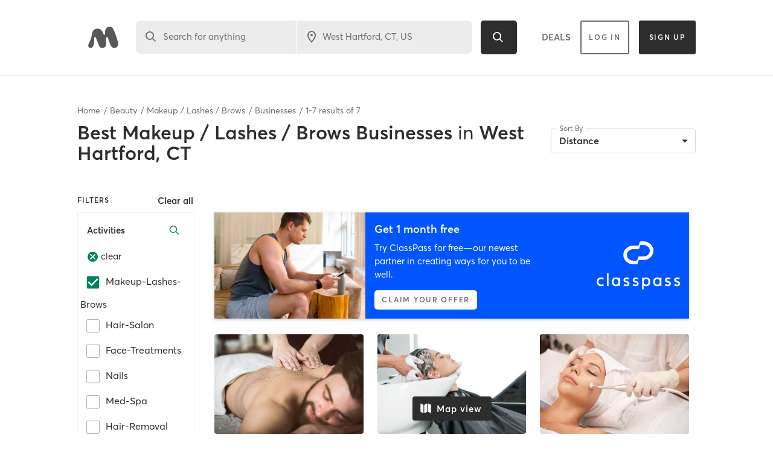

--- FILE ---
content_type: text/html; charset=utf-8
request_url: https://www.google.com/recaptcha/api2/anchor?ar=1&k=6Le95awUAAAAAIXSP9TcpPEng7Y6GdSkt7n46bAR&co=aHR0cHM6Ly93d3cubWluZGJvZHlvbmxpbmUuY29tOjQ0Mw..&hl=en&type=image&v=PoyoqOPhxBO7pBk68S4YbpHZ&theme=light&size=invisible&badge=bottomright&anchor-ms=20000&execute-ms=30000&cb=phjowspnu86u
body_size: 49266
content:
<!DOCTYPE HTML><html dir="ltr" lang="en"><head><meta http-equiv="Content-Type" content="text/html; charset=UTF-8">
<meta http-equiv="X-UA-Compatible" content="IE=edge">
<title>reCAPTCHA</title>
<style type="text/css">
/* cyrillic-ext */
@font-face {
  font-family: 'Roboto';
  font-style: normal;
  font-weight: 400;
  font-stretch: 100%;
  src: url(//fonts.gstatic.com/s/roboto/v48/KFO7CnqEu92Fr1ME7kSn66aGLdTylUAMa3GUBHMdazTgWw.woff2) format('woff2');
  unicode-range: U+0460-052F, U+1C80-1C8A, U+20B4, U+2DE0-2DFF, U+A640-A69F, U+FE2E-FE2F;
}
/* cyrillic */
@font-face {
  font-family: 'Roboto';
  font-style: normal;
  font-weight: 400;
  font-stretch: 100%;
  src: url(//fonts.gstatic.com/s/roboto/v48/KFO7CnqEu92Fr1ME7kSn66aGLdTylUAMa3iUBHMdazTgWw.woff2) format('woff2');
  unicode-range: U+0301, U+0400-045F, U+0490-0491, U+04B0-04B1, U+2116;
}
/* greek-ext */
@font-face {
  font-family: 'Roboto';
  font-style: normal;
  font-weight: 400;
  font-stretch: 100%;
  src: url(//fonts.gstatic.com/s/roboto/v48/KFO7CnqEu92Fr1ME7kSn66aGLdTylUAMa3CUBHMdazTgWw.woff2) format('woff2');
  unicode-range: U+1F00-1FFF;
}
/* greek */
@font-face {
  font-family: 'Roboto';
  font-style: normal;
  font-weight: 400;
  font-stretch: 100%;
  src: url(//fonts.gstatic.com/s/roboto/v48/KFO7CnqEu92Fr1ME7kSn66aGLdTylUAMa3-UBHMdazTgWw.woff2) format('woff2');
  unicode-range: U+0370-0377, U+037A-037F, U+0384-038A, U+038C, U+038E-03A1, U+03A3-03FF;
}
/* math */
@font-face {
  font-family: 'Roboto';
  font-style: normal;
  font-weight: 400;
  font-stretch: 100%;
  src: url(//fonts.gstatic.com/s/roboto/v48/KFO7CnqEu92Fr1ME7kSn66aGLdTylUAMawCUBHMdazTgWw.woff2) format('woff2');
  unicode-range: U+0302-0303, U+0305, U+0307-0308, U+0310, U+0312, U+0315, U+031A, U+0326-0327, U+032C, U+032F-0330, U+0332-0333, U+0338, U+033A, U+0346, U+034D, U+0391-03A1, U+03A3-03A9, U+03B1-03C9, U+03D1, U+03D5-03D6, U+03F0-03F1, U+03F4-03F5, U+2016-2017, U+2034-2038, U+203C, U+2040, U+2043, U+2047, U+2050, U+2057, U+205F, U+2070-2071, U+2074-208E, U+2090-209C, U+20D0-20DC, U+20E1, U+20E5-20EF, U+2100-2112, U+2114-2115, U+2117-2121, U+2123-214F, U+2190, U+2192, U+2194-21AE, U+21B0-21E5, U+21F1-21F2, U+21F4-2211, U+2213-2214, U+2216-22FF, U+2308-230B, U+2310, U+2319, U+231C-2321, U+2336-237A, U+237C, U+2395, U+239B-23B7, U+23D0, U+23DC-23E1, U+2474-2475, U+25AF, U+25B3, U+25B7, U+25BD, U+25C1, U+25CA, U+25CC, U+25FB, U+266D-266F, U+27C0-27FF, U+2900-2AFF, U+2B0E-2B11, U+2B30-2B4C, U+2BFE, U+3030, U+FF5B, U+FF5D, U+1D400-1D7FF, U+1EE00-1EEFF;
}
/* symbols */
@font-face {
  font-family: 'Roboto';
  font-style: normal;
  font-weight: 400;
  font-stretch: 100%;
  src: url(//fonts.gstatic.com/s/roboto/v48/KFO7CnqEu92Fr1ME7kSn66aGLdTylUAMaxKUBHMdazTgWw.woff2) format('woff2');
  unicode-range: U+0001-000C, U+000E-001F, U+007F-009F, U+20DD-20E0, U+20E2-20E4, U+2150-218F, U+2190, U+2192, U+2194-2199, U+21AF, U+21E6-21F0, U+21F3, U+2218-2219, U+2299, U+22C4-22C6, U+2300-243F, U+2440-244A, U+2460-24FF, U+25A0-27BF, U+2800-28FF, U+2921-2922, U+2981, U+29BF, U+29EB, U+2B00-2BFF, U+4DC0-4DFF, U+FFF9-FFFB, U+10140-1018E, U+10190-1019C, U+101A0, U+101D0-101FD, U+102E0-102FB, U+10E60-10E7E, U+1D2C0-1D2D3, U+1D2E0-1D37F, U+1F000-1F0FF, U+1F100-1F1AD, U+1F1E6-1F1FF, U+1F30D-1F30F, U+1F315, U+1F31C, U+1F31E, U+1F320-1F32C, U+1F336, U+1F378, U+1F37D, U+1F382, U+1F393-1F39F, U+1F3A7-1F3A8, U+1F3AC-1F3AF, U+1F3C2, U+1F3C4-1F3C6, U+1F3CA-1F3CE, U+1F3D4-1F3E0, U+1F3ED, U+1F3F1-1F3F3, U+1F3F5-1F3F7, U+1F408, U+1F415, U+1F41F, U+1F426, U+1F43F, U+1F441-1F442, U+1F444, U+1F446-1F449, U+1F44C-1F44E, U+1F453, U+1F46A, U+1F47D, U+1F4A3, U+1F4B0, U+1F4B3, U+1F4B9, U+1F4BB, U+1F4BF, U+1F4C8-1F4CB, U+1F4D6, U+1F4DA, U+1F4DF, U+1F4E3-1F4E6, U+1F4EA-1F4ED, U+1F4F7, U+1F4F9-1F4FB, U+1F4FD-1F4FE, U+1F503, U+1F507-1F50B, U+1F50D, U+1F512-1F513, U+1F53E-1F54A, U+1F54F-1F5FA, U+1F610, U+1F650-1F67F, U+1F687, U+1F68D, U+1F691, U+1F694, U+1F698, U+1F6AD, U+1F6B2, U+1F6B9-1F6BA, U+1F6BC, U+1F6C6-1F6CF, U+1F6D3-1F6D7, U+1F6E0-1F6EA, U+1F6F0-1F6F3, U+1F6F7-1F6FC, U+1F700-1F7FF, U+1F800-1F80B, U+1F810-1F847, U+1F850-1F859, U+1F860-1F887, U+1F890-1F8AD, U+1F8B0-1F8BB, U+1F8C0-1F8C1, U+1F900-1F90B, U+1F93B, U+1F946, U+1F984, U+1F996, U+1F9E9, U+1FA00-1FA6F, U+1FA70-1FA7C, U+1FA80-1FA89, U+1FA8F-1FAC6, U+1FACE-1FADC, U+1FADF-1FAE9, U+1FAF0-1FAF8, U+1FB00-1FBFF;
}
/* vietnamese */
@font-face {
  font-family: 'Roboto';
  font-style: normal;
  font-weight: 400;
  font-stretch: 100%;
  src: url(//fonts.gstatic.com/s/roboto/v48/KFO7CnqEu92Fr1ME7kSn66aGLdTylUAMa3OUBHMdazTgWw.woff2) format('woff2');
  unicode-range: U+0102-0103, U+0110-0111, U+0128-0129, U+0168-0169, U+01A0-01A1, U+01AF-01B0, U+0300-0301, U+0303-0304, U+0308-0309, U+0323, U+0329, U+1EA0-1EF9, U+20AB;
}
/* latin-ext */
@font-face {
  font-family: 'Roboto';
  font-style: normal;
  font-weight: 400;
  font-stretch: 100%;
  src: url(//fonts.gstatic.com/s/roboto/v48/KFO7CnqEu92Fr1ME7kSn66aGLdTylUAMa3KUBHMdazTgWw.woff2) format('woff2');
  unicode-range: U+0100-02BA, U+02BD-02C5, U+02C7-02CC, U+02CE-02D7, U+02DD-02FF, U+0304, U+0308, U+0329, U+1D00-1DBF, U+1E00-1E9F, U+1EF2-1EFF, U+2020, U+20A0-20AB, U+20AD-20C0, U+2113, U+2C60-2C7F, U+A720-A7FF;
}
/* latin */
@font-face {
  font-family: 'Roboto';
  font-style: normal;
  font-weight: 400;
  font-stretch: 100%;
  src: url(//fonts.gstatic.com/s/roboto/v48/KFO7CnqEu92Fr1ME7kSn66aGLdTylUAMa3yUBHMdazQ.woff2) format('woff2');
  unicode-range: U+0000-00FF, U+0131, U+0152-0153, U+02BB-02BC, U+02C6, U+02DA, U+02DC, U+0304, U+0308, U+0329, U+2000-206F, U+20AC, U+2122, U+2191, U+2193, U+2212, U+2215, U+FEFF, U+FFFD;
}
/* cyrillic-ext */
@font-face {
  font-family: 'Roboto';
  font-style: normal;
  font-weight: 500;
  font-stretch: 100%;
  src: url(//fonts.gstatic.com/s/roboto/v48/KFO7CnqEu92Fr1ME7kSn66aGLdTylUAMa3GUBHMdazTgWw.woff2) format('woff2');
  unicode-range: U+0460-052F, U+1C80-1C8A, U+20B4, U+2DE0-2DFF, U+A640-A69F, U+FE2E-FE2F;
}
/* cyrillic */
@font-face {
  font-family: 'Roboto';
  font-style: normal;
  font-weight: 500;
  font-stretch: 100%;
  src: url(//fonts.gstatic.com/s/roboto/v48/KFO7CnqEu92Fr1ME7kSn66aGLdTylUAMa3iUBHMdazTgWw.woff2) format('woff2');
  unicode-range: U+0301, U+0400-045F, U+0490-0491, U+04B0-04B1, U+2116;
}
/* greek-ext */
@font-face {
  font-family: 'Roboto';
  font-style: normal;
  font-weight: 500;
  font-stretch: 100%;
  src: url(//fonts.gstatic.com/s/roboto/v48/KFO7CnqEu92Fr1ME7kSn66aGLdTylUAMa3CUBHMdazTgWw.woff2) format('woff2');
  unicode-range: U+1F00-1FFF;
}
/* greek */
@font-face {
  font-family: 'Roboto';
  font-style: normal;
  font-weight: 500;
  font-stretch: 100%;
  src: url(//fonts.gstatic.com/s/roboto/v48/KFO7CnqEu92Fr1ME7kSn66aGLdTylUAMa3-UBHMdazTgWw.woff2) format('woff2');
  unicode-range: U+0370-0377, U+037A-037F, U+0384-038A, U+038C, U+038E-03A1, U+03A3-03FF;
}
/* math */
@font-face {
  font-family: 'Roboto';
  font-style: normal;
  font-weight: 500;
  font-stretch: 100%;
  src: url(//fonts.gstatic.com/s/roboto/v48/KFO7CnqEu92Fr1ME7kSn66aGLdTylUAMawCUBHMdazTgWw.woff2) format('woff2');
  unicode-range: U+0302-0303, U+0305, U+0307-0308, U+0310, U+0312, U+0315, U+031A, U+0326-0327, U+032C, U+032F-0330, U+0332-0333, U+0338, U+033A, U+0346, U+034D, U+0391-03A1, U+03A3-03A9, U+03B1-03C9, U+03D1, U+03D5-03D6, U+03F0-03F1, U+03F4-03F5, U+2016-2017, U+2034-2038, U+203C, U+2040, U+2043, U+2047, U+2050, U+2057, U+205F, U+2070-2071, U+2074-208E, U+2090-209C, U+20D0-20DC, U+20E1, U+20E5-20EF, U+2100-2112, U+2114-2115, U+2117-2121, U+2123-214F, U+2190, U+2192, U+2194-21AE, U+21B0-21E5, U+21F1-21F2, U+21F4-2211, U+2213-2214, U+2216-22FF, U+2308-230B, U+2310, U+2319, U+231C-2321, U+2336-237A, U+237C, U+2395, U+239B-23B7, U+23D0, U+23DC-23E1, U+2474-2475, U+25AF, U+25B3, U+25B7, U+25BD, U+25C1, U+25CA, U+25CC, U+25FB, U+266D-266F, U+27C0-27FF, U+2900-2AFF, U+2B0E-2B11, U+2B30-2B4C, U+2BFE, U+3030, U+FF5B, U+FF5D, U+1D400-1D7FF, U+1EE00-1EEFF;
}
/* symbols */
@font-face {
  font-family: 'Roboto';
  font-style: normal;
  font-weight: 500;
  font-stretch: 100%;
  src: url(//fonts.gstatic.com/s/roboto/v48/KFO7CnqEu92Fr1ME7kSn66aGLdTylUAMaxKUBHMdazTgWw.woff2) format('woff2');
  unicode-range: U+0001-000C, U+000E-001F, U+007F-009F, U+20DD-20E0, U+20E2-20E4, U+2150-218F, U+2190, U+2192, U+2194-2199, U+21AF, U+21E6-21F0, U+21F3, U+2218-2219, U+2299, U+22C4-22C6, U+2300-243F, U+2440-244A, U+2460-24FF, U+25A0-27BF, U+2800-28FF, U+2921-2922, U+2981, U+29BF, U+29EB, U+2B00-2BFF, U+4DC0-4DFF, U+FFF9-FFFB, U+10140-1018E, U+10190-1019C, U+101A0, U+101D0-101FD, U+102E0-102FB, U+10E60-10E7E, U+1D2C0-1D2D3, U+1D2E0-1D37F, U+1F000-1F0FF, U+1F100-1F1AD, U+1F1E6-1F1FF, U+1F30D-1F30F, U+1F315, U+1F31C, U+1F31E, U+1F320-1F32C, U+1F336, U+1F378, U+1F37D, U+1F382, U+1F393-1F39F, U+1F3A7-1F3A8, U+1F3AC-1F3AF, U+1F3C2, U+1F3C4-1F3C6, U+1F3CA-1F3CE, U+1F3D4-1F3E0, U+1F3ED, U+1F3F1-1F3F3, U+1F3F5-1F3F7, U+1F408, U+1F415, U+1F41F, U+1F426, U+1F43F, U+1F441-1F442, U+1F444, U+1F446-1F449, U+1F44C-1F44E, U+1F453, U+1F46A, U+1F47D, U+1F4A3, U+1F4B0, U+1F4B3, U+1F4B9, U+1F4BB, U+1F4BF, U+1F4C8-1F4CB, U+1F4D6, U+1F4DA, U+1F4DF, U+1F4E3-1F4E6, U+1F4EA-1F4ED, U+1F4F7, U+1F4F9-1F4FB, U+1F4FD-1F4FE, U+1F503, U+1F507-1F50B, U+1F50D, U+1F512-1F513, U+1F53E-1F54A, U+1F54F-1F5FA, U+1F610, U+1F650-1F67F, U+1F687, U+1F68D, U+1F691, U+1F694, U+1F698, U+1F6AD, U+1F6B2, U+1F6B9-1F6BA, U+1F6BC, U+1F6C6-1F6CF, U+1F6D3-1F6D7, U+1F6E0-1F6EA, U+1F6F0-1F6F3, U+1F6F7-1F6FC, U+1F700-1F7FF, U+1F800-1F80B, U+1F810-1F847, U+1F850-1F859, U+1F860-1F887, U+1F890-1F8AD, U+1F8B0-1F8BB, U+1F8C0-1F8C1, U+1F900-1F90B, U+1F93B, U+1F946, U+1F984, U+1F996, U+1F9E9, U+1FA00-1FA6F, U+1FA70-1FA7C, U+1FA80-1FA89, U+1FA8F-1FAC6, U+1FACE-1FADC, U+1FADF-1FAE9, U+1FAF0-1FAF8, U+1FB00-1FBFF;
}
/* vietnamese */
@font-face {
  font-family: 'Roboto';
  font-style: normal;
  font-weight: 500;
  font-stretch: 100%;
  src: url(//fonts.gstatic.com/s/roboto/v48/KFO7CnqEu92Fr1ME7kSn66aGLdTylUAMa3OUBHMdazTgWw.woff2) format('woff2');
  unicode-range: U+0102-0103, U+0110-0111, U+0128-0129, U+0168-0169, U+01A0-01A1, U+01AF-01B0, U+0300-0301, U+0303-0304, U+0308-0309, U+0323, U+0329, U+1EA0-1EF9, U+20AB;
}
/* latin-ext */
@font-face {
  font-family: 'Roboto';
  font-style: normal;
  font-weight: 500;
  font-stretch: 100%;
  src: url(//fonts.gstatic.com/s/roboto/v48/KFO7CnqEu92Fr1ME7kSn66aGLdTylUAMa3KUBHMdazTgWw.woff2) format('woff2');
  unicode-range: U+0100-02BA, U+02BD-02C5, U+02C7-02CC, U+02CE-02D7, U+02DD-02FF, U+0304, U+0308, U+0329, U+1D00-1DBF, U+1E00-1E9F, U+1EF2-1EFF, U+2020, U+20A0-20AB, U+20AD-20C0, U+2113, U+2C60-2C7F, U+A720-A7FF;
}
/* latin */
@font-face {
  font-family: 'Roboto';
  font-style: normal;
  font-weight: 500;
  font-stretch: 100%;
  src: url(//fonts.gstatic.com/s/roboto/v48/KFO7CnqEu92Fr1ME7kSn66aGLdTylUAMa3yUBHMdazQ.woff2) format('woff2');
  unicode-range: U+0000-00FF, U+0131, U+0152-0153, U+02BB-02BC, U+02C6, U+02DA, U+02DC, U+0304, U+0308, U+0329, U+2000-206F, U+20AC, U+2122, U+2191, U+2193, U+2212, U+2215, U+FEFF, U+FFFD;
}
/* cyrillic-ext */
@font-face {
  font-family: 'Roboto';
  font-style: normal;
  font-weight: 900;
  font-stretch: 100%;
  src: url(//fonts.gstatic.com/s/roboto/v48/KFO7CnqEu92Fr1ME7kSn66aGLdTylUAMa3GUBHMdazTgWw.woff2) format('woff2');
  unicode-range: U+0460-052F, U+1C80-1C8A, U+20B4, U+2DE0-2DFF, U+A640-A69F, U+FE2E-FE2F;
}
/* cyrillic */
@font-face {
  font-family: 'Roboto';
  font-style: normal;
  font-weight: 900;
  font-stretch: 100%;
  src: url(//fonts.gstatic.com/s/roboto/v48/KFO7CnqEu92Fr1ME7kSn66aGLdTylUAMa3iUBHMdazTgWw.woff2) format('woff2');
  unicode-range: U+0301, U+0400-045F, U+0490-0491, U+04B0-04B1, U+2116;
}
/* greek-ext */
@font-face {
  font-family: 'Roboto';
  font-style: normal;
  font-weight: 900;
  font-stretch: 100%;
  src: url(//fonts.gstatic.com/s/roboto/v48/KFO7CnqEu92Fr1ME7kSn66aGLdTylUAMa3CUBHMdazTgWw.woff2) format('woff2');
  unicode-range: U+1F00-1FFF;
}
/* greek */
@font-face {
  font-family: 'Roboto';
  font-style: normal;
  font-weight: 900;
  font-stretch: 100%;
  src: url(//fonts.gstatic.com/s/roboto/v48/KFO7CnqEu92Fr1ME7kSn66aGLdTylUAMa3-UBHMdazTgWw.woff2) format('woff2');
  unicode-range: U+0370-0377, U+037A-037F, U+0384-038A, U+038C, U+038E-03A1, U+03A3-03FF;
}
/* math */
@font-face {
  font-family: 'Roboto';
  font-style: normal;
  font-weight: 900;
  font-stretch: 100%;
  src: url(//fonts.gstatic.com/s/roboto/v48/KFO7CnqEu92Fr1ME7kSn66aGLdTylUAMawCUBHMdazTgWw.woff2) format('woff2');
  unicode-range: U+0302-0303, U+0305, U+0307-0308, U+0310, U+0312, U+0315, U+031A, U+0326-0327, U+032C, U+032F-0330, U+0332-0333, U+0338, U+033A, U+0346, U+034D, U+0391-03A1, U+03A3-03A9, U+03B1-03C9, U+03D1, U+03D5-03D6, U+03F0-03F1, U+03F4-03F5, U+2016-2017, U+2034-2038, U+203C, U+2040, U+2043, U+2047, U+2050, U+2057, U+205F, U+2070-2071, U+2074-208E, U+2090-209C, U+20D0-20DC, U+20E1, U+20E5-20EF, U+2100-2112, U+2114-2115, U+2117-2121, U+2123-214F, U+2190, U+2192, U+2194-21AE, U+21B0-21E5, U+21F1-21F2, U+21F4-2211, U+2213-2214, U+2216-22FF, U+2308-230B, U+2310, U+2319, U+231C-2321, U+2336-237A, U+237C, U+2395, U+239B-23B7, U+23D0, U+23DC-23E1, U+2474-2475, U+25AF, U+25B3, U+25B7, U+25BD, U+25C1, U+25CA, U+25CC, U+25FB, U+266D-266F, U+27C0-27FF, U+2900-2AFF, U+2B0E-2B11, U+2B30-2B4C, U+2BFE, U+3030, U+FF5B, U+FF5D, U+1D400-1D7FF, U+1EE00-1EEFF;
}
/* symbols */
@font-face {
  font-family: 'Roboto';
  font-style: normal;
  font-weight: 900;
  font-stretch: 100%;
  src: url(//fonts.gstatic.com/s/roboto/v48/KFO7CnqEu92Fr1ME7kSn66aGLdTylUAMaxKUBHMdazTgWw.woff2) format('woff2');
  unicode-range: U+0001-000C, U+000E-001F, U+007F-009F, U+20DD-20E0, U+20E2-20E4, U+2150-218F, U+2190, U+2192, U+2194-2199, U+21AF, U+21E6-21F0, U+21F3, U+2218-2219, U+2299, U+22C4-22C6, U+2300-243F, U+2440-244A, U+2460-24FF, U+25A0-27BF, U+2800-28FF, U+2921-2922, U+2981, U+29BF, U+29EB, U+2B00-2BFF, U+4DC0-4DFF, U+FFF9-FFFB, U+10140-1018E, U+10190-1019C, U+101A0, U+101D0-101FD, U+102E0-102FB, U+10E60-10E7E, U+1D2C0-1D2D3, U+1D2E0-1D37F, U+1F000-1F0FF, U+1F100-1F1AD, U+1F1E6-1F1FF, U+1F30D-1F30F, U+1F315, U+1F31C, U+1F31E, U+1F320-1F32C, U+1F336, U+1F378, U+1F37D, U+1F382, U+1F393-1F39F, U+1F3A7-1F3A8, U+1F3AC-1F3AF, U+1F3C2, U+1F3C4-1F3C6, U+1F3CA-1F3CE, U+1F3D4-1F3E0, U+1F3ED, U+1F3F1-1F3F3, U+1F3F5-1F3F7, U+1F408, U+1F415, U+1F41F, U+1F426, U+1F43F, U+1F441-1F442, U+1F444, U+1F446-1F449, U+1F44C-1F44E, U+1F453, U+1F46A, U+1F47D, U+1F4A3, U+1F4B0, U+1F4B3, U+1F4B9, U+1F4BB, U+1F4BF, U+1F4C8-1F4CB, U+1F4D6, U+1F4DA, U+1F4DF, U+1F4E3-1F4E6, U+1F4EA-1F4ED, U+1F4F7, U+1F4F9-1F4FB, U+1F4FD-1F4FE, U+1F503, U+1F507-1F50B, U+1F50D, U+1F512-1F513, U+1F53E-1F54A, U+1F54F-1F5FA, U+1F610, U+1F650-1F67F, U+1F687, U+1F68D, U+1F691, U+1F694, U+1F698, U+1F6AD, U+1F6B2, U+1F6B9-1F6BA, U+1F6BC, U+1F6C6-1F6CF, U+1F6D3-1F6D7, U+1F6E0-1F6EA, U+1F6F0-1F6F3, U+1F6F7-1F6FC, U+1F700-1F7FF, U+1F800-1F80B, U+1F810-1F847, U+1F850-1F859, U+1F860-1F887, U+1F890-1F8AD, U+1F8B0-1F8BB, U+1F8C0-1F8C1, U+1F900-1F90B, U+1F93B, U+1F946, U+1F984, U+1F996, U+1F9E9, U+1FA00-1FA6F, U+1FA70-1FA7C, U+1FA80-1FA89, U+1FA8F-1FAC6, U+1FACE-1FADC, U+1FADF-1FAE9, U+1FAF0-1FAF8, U+1FB00-1FBFF;
}
/* vietnamese */
@font-face {
  font-family: 'Roboto';
  font-style: normal;
  font-weight: 900;
  font-stretch: 100%;
  src: url(//fonts.gstatic.com/s/roboto/v48/KFO7CnqEu92Fr1ME7kSn66aGLdTylUAMa3OUBHMdazTgWw.woff2) format('woff2');
  unicode-range: U+0102-0103, U+0110-0111, U+0128-0129, U+0168-0169, U+01A0-01A1, U+01AF-01B0, U+0300-0301, U+0303-0304, U+0308-0309, U+0323, U+0329, U+1EA0-1EF9, U+20AB;
}
/* latin-ext */
@font-face {
  font-family: 'Roboto';
  font-style: normal;
  font-weight: 900;
  font-stretch: 100%;
  src: url(//fonts.gstatic.com/s/roboto/v48/KFO7CnqEu92Fr1ME7kSn66aGLdTylUAMa3KUBHMdazTgWw.woff2) format('woff2');
  unicode-range: U+0100-02BA, U+02BD-02C5, U+02C7-02CC, U+02CE-02D7, U+02DD-02FF, U+0304, U+0308, U+0329, U+1D00-1DBF, U+1E00-1E9F, U+1EF2-1EFF, U+2020, U+20A0-20AB, U+20AD-20C0, U+2113, U+2C60-2C7F, U+A720-A7FF;
}
/* latin */
@font-face {
  font-family: 'Roboto';
  font-style: normal;
  font-weight: 900;
  font-stretch: 100%;
  src: url(//fonts.gstatic.com/s/roboto/v48/KFO7CnqEu92Fr1ME7kSn66aGLdTylUAMa3yUBHMdazQ.woff2) format('woff2');
  unicode-range: U+0000-00FF, U+0131, U+0152-0153, U+02BB-02BC, U+02C6, U+02DA, U+02DC, U+0304, U+0308, U+0329, U+2000-206F, U+20AC, U+2122, U+2191, U+2193, U+2212, U+2215, U+FEFF, U+FFFD;
}

</style>
<link rel="stylesheet" type="text/css" href="https://www.gstatic.com/recaptcha/releases/PoyoqOPhxBO7pBk68S4YbpHZ/styles__ltr.css">
<script nonce="ghcrhpsKGEZMsC2ofr0uMA" type="text/javascript">window['__recaptcha_api'] = 'https://www.google.com/recaptcha/api2/';</script>
<script type="text/javascript" src="https://www.gstatic.com/recaptcha/releases/PoyoqOPhxBO7pBk68S4YbpHZ/recaptcha__en.js" nonce="ghcrhpsKGEZMsC2ofr0uMA">
      
    </script></head>
<body><div id="rc-anchor-alert" class="rc-anchor-alert"></div>
<input type="hidden" id="recaptcha-token" value="[base64]">
<script type="text/javascript" nonce="ghcrhpsKGEZMsC2ofr0uMA">
      recaptcha.anchor.Main.init("[\x22ainput\x22,[\x22bgdata\x22,\x22\x22,\[base64]/[base64]/MjU1Ong/[base64]/[base64]/[base64]/[base64]/[base64]/[base64]/[base64]/[base64]/[base64]/[base64]/[base64]/[base64]/[base64]/[base64]/[base64]\\u003d\x22,\[base64]\x22,\x22wrfCj8OdWcO4ZT3CvMOEw6FFw7/[base64]/bjFjB8O7wr7CulxVZ3d9Vy/ChMKSUMOnQcOILsKoEsOtwqlOFjHDlcOqJlrDocKbw742K8OLw4VMwq/[base64]/[base64]/Cq8Kqw7TCgsO9bcOdw7gYwqHCiMK/InA1UzIjM8KXwqXCtlHDnlTCijsswo0qwrjClsOoKMKvGAHDjn8Lb8OYwprCtUxLfmktwqzCrwh3w75eUW3DhybCnXEgCcKaw4HDvcKnw7o5PlrDoMOBwozCqMO/AsOvQMO/f8KGw43DkFTDmirDscOxG8K6LA3Cjyl2IMOlwp8jEMO0wrssE8KAw5pOwpBoEsOuwqDDnMKTSTcXw7rDlsKvCSfDh1XCrMO0ETXDiDJWLX1Zw7nCnWXDtCTDuRAnR1/[base64]/FsO4Z8K/w5TChcKjw6MhEMK4TsK4PRJyG8KQw4LCpkHDvXfCiFvCln9VHsKvVsOww6dUw4gRwrg0CBHCr8KWQRfDr8KBXMKbw65iw4xYAcKgw7HClcOxwrPChC3DjcKmw6TCh8KaSnnCuFo/XsOcwpTDhsKgw4NtWTAAFyrCgRExwqbCpXoNw6vDr8OXw7LCtMOtwqzDm1DCq8O0w5PDtUTCq3LCpcKhNyR5wo94TUHChsO7w7jCmwTDoVPDmcK+GzR7w740w6I5HxANaik8fxIFEMKoFsO5FsKHwqTCoQnCtcKOw7F4RkZ1LwLCmy4Sw7PCpcK3w5/Do1wgwoHDiDAlw4zCvBMpw59jacOZwrIoMcOpw74od3kRwoHDizd/Q1RyZcKBw4wYVQ0sJ8K6SDbDn8KzVVTCssKlRsOPIFbDmsKrw79iPcK/wrdKwoTCsi9vw5rCnCXDrWvCnMObw4HCmnE7EcOUw4JXVx/CusOtEm48wpAIK8KREjU5a8KnwosvYcOxw6PDvVHCqsO8wrQkw6UlEsO5w5Y+WGIjDRtgwpcMRxXCj2UVwo3Co8KBRkFyZMKzNMO9Jy5vw7fChQ1eFzV/JcOWwr/DmAt3w7Fxw6c4EhHDhwzCkcK0McK5w4bDpMOZwprDvsOkOAfCvMKwQy/[base64]/[base64]/Dl8Kvw7HDogJbwoRvR8K8PsKSNcO+wpXChMO6VcKmw7coF158N8K7OsONw7Anwp1BeMK9w6AFcxhtw55va8KcwrcrwobDsWpJWTfDlMOEwoTCu8O/JTDCpcOmwpNowo4lw7t7OsO5cklfGsOcZ8KMH8OaCzbCn24yw6PDnQc8w6h8w6shw5TCoRc/M8Olw4fDlk4mwoXCp0jCuMKULVnDvsOIHEBQXVc2AcKBwpnDoVbCj8OTw7nDmlLDrMOqSQ3DmS9Nwq08w7NlwprClsOMwocSOMKuRhDCvj7CpRHDhBHDh0QGwpvDlMKGHwERw6hYOMO9wpIxWMO2QURUT8OtD8OZbcOYwqXCql/ChFdhCcOVNzjCh8KOwpTDi3Bmw7BNEsO5IcOvw6HDhzliwpXCv2tYw6DDtcKew7HDg8KjwoPCmwnClzAGw7DDjjzCtcKXEH4zw6/Dq8K9LnDCm8Ktw7s+VF/Dnj7Do8KdwrzDi0wEwq3CrUHCosORw69TwoU9w5rDuCgqJMKIw53DlzsDFsOKa8KzBD3DhcKwFgTCgcKBw7YywocIYDPCosK8wqtlEsK8wrklXsKQacOmYsK1BiRGwow5wr1kwobDq1/Cr0zCjMO7wpnDssKMMMK4wrLCiwfCh8KbesO3SBIXSiFAH8KQwoPCgSIUw7/[base64]/DgQc+VHPCiHISwqXChlPDlFTDo8KlGjIDw5XDnjbDjAjDusKPw7bClMKDwqpjwoUAFDPDqydBw6XCrMOpLMKgwq/CksKJwp4AJsOgEcO5wrB6w4h4XSMsHzLDkMOfworDpjnDi3fDk3PDkXB+RHQyUivCvMKOQER2w4vCo8K5wrlnAMOEwqxQexzCo1pww5DCnsOKw53DlFYDeCzCgGpwwrgMNMOnw4XCjC/CjMOrw6EZwp8Zw6t0woMAwonCocO2w7PCqsKfNMKww6Vkw6/[base64]/DvsKHCG0tw7VMGzDDhcOicMOdw7HCt27CjsKmw6ICeHF5w47CqcOOwrQzw7fDlEnDpC/DvW02w4DDr8Ktw43DoMOHw7LCuwwjw6o9SMK8L2fCgSvCuXkZwpACHlckEsKswq9BM0U9ZCPCpkfCicO7CcKMMD3CtQQWwoxmw5TCmhJLw7o/OhLChcKGw7Bww6fCosK5QXA5wpnDjMOew7FeGMKiw7Vaw7vCuMOcwqkDw6xzw4fCo8OzX1zDvyTCgcK9Q31Dw4JQFlnCqMKXAMKnw4wmw7RNw6fDocKSw6VJwrXCi8Ouw7bCg2N3TxfCqcOOwrLDjGhnw4FRwpfDikBnwo/[base64]/CmsKsPE3ClRsdwoh3KU99w7/DiAzChMOjRFZEwqUBJFbDqsOXwoDCtcKowojCs8Kkw7PDqjAKw6HClW/[base64]/[base64]/wp8vw4bDpMKGw51+YsKsS2rCr8ODw7jCksOJw54YKcORAMO5w7zCsCd9PcKUw7jDnsKTwrkhw5HDqD1OI8KDQ1VSJcOfw6A5JMOMYMOvBVzCgFNUD8K2VRvCgMO0EwzCucKfw73DgsKFFcOZw5LDkkTCn8OPw5/DpxXDt2HCtsOxPcKCw4UXcTBVwqIeJwYcw5nCh8K6wofDisKkw4XCm8OYwq5SYcOJw47CisO1w5A4TTbChXs3EUYow48ow5gZwq7CvU/[base64]/wpbDg8OSJQDClcKjIsKMw5ZLw4TCpcKiwoojKMO6QsK8wowNwrjCu8KVVXjDvMOjw6PDgW0dwqtAQ8K4wpRVXGnDosOJGAJpw5LCgn9owqnCpU7Cjy7ClTnCniIpwpLDvcKGw4zCssKHwqFzSMO2O8KKEsK6FUHCjcK+KTtHwqfDm3l4wqcdLxc/PksSw4HChsOdwovDocK7wrYLwoEVYSQ6woZ+VRzClMOHwo3DvsKQw77DkirDs0AYw4TCmMOPC8OiYgvDs3bCnUzCucKXThkTZG/[base64]/w6vChcKgLythw6B2w6nDq3BJw4TDu8O3MSnDpsOFw5sEG8KuCsKhwpHClsOYBMODYGZ1woczZMOjc8Kww7LDsQV7w55bGyFiwoTDgsKACsObw5gHw4bDh8OUwprCmQltLMKibMOZOFvDgl7Cs8OSwoLDqcK4wqzDuMO4BXxsw6V5ERNtRcO+cRnCgcK/e8KlS8OBw5DDu3fClwYzw4Vfw4QZw7/Dh2dfTcO1wpDDtg9lw4dZG8KUwrXCpcO6w6N2P8KgNiJgwqXCtsOdccO8acKIGMOxwpolw4PCiGMYw44rKzQvwpTDrMOZwoXDgktsfsOdw4/CrsKDPcOXEcO0BDE9w5kWw4PDisKBwpXClcKtBcKrwr97wr4eZsO0wpvClndwY8OGPMONwp15KVfDgE7DgmbDjk/Di8KGw7V+w5nCt8O8w7BlLznCvgfDtBt1w4wicWDDj2DCvcK+w4hxBlkPw4rCnMKww6/CgsKrPAAAw6AlwoB7ARNaR8K+URTDncOEw6jCpcKgwoDDkMOHwp7DqzLDlMOOJyLCvnkrMHFrwpnDusOhJMK5JsKuFmLDr8KKw6wPWcKFJ2RzdMK1YcKkQiLCuGrDjMOtwrfDhcO5F8OhwqjDisKYw4jDqU0xw68jw7sxPWgWeztYwp/Cj1TDg17DgC7DshHDtGfDtHfDgsORw5IhJEjCn2c5B8OnwqoewoLDr8OtwoU/w78eHsOCJcKpw6B7BsKEwpjCgMOqw6s6w5Qpw5UGwpkSP8KqwoQXIR/CsnELw6bDkl7CrMO/woMUPHvCrmVGw75pw6AiHsOeM8O5woEuwoVgwrVMw51XJG3Ctw3Dni/[base64]/w6IRwp0kbgUAWcKhw7sqWMODw6bDocOyw7tdPTPDp8O6L8Oxwq7DnmPDmDgqwrYgwpxAwq8lJcOyE8K5wqUAZzzDmXfCuCnCqMOsWWR7cx1Aw6zDtwc5H8KpwoEHwp0RwpDCjVrDscO9cMKcHMKmeMOtwqkgwq4/WF1HLEpzwrIWw547wqBkUA/CksKxKsOowot5wqXCmMOmw6bCuFFiwprCr8KFLMKBwonCk8KRCn7ClUXDlsKrwoPDqsKYQcOWGirCl8O7wo7DkCDCiMO0dzbClcKbf09kw6Jiw6nDiEbDj0TDqMK/w5UYW3zDsV7DncKhbMOwSMOuRcOVOnPDnidjwo9XcsODGhdGWhZhwqTCr8KcHEXCkMO7wqHDvMOqQFURWjfDvsOOYcObCjkMWUpqwpfDmwFsw67CucOBOxJrw4bCqcK8w79ewo4YwpTCo341wrEhPDNgw5TDl8K/wofClGPCgDFCTcK7PcK8wpHDqcOxw6cIH2YiYwEIFcKdScKNEcO3C1zDl8OWWMKjJMKwwpzDnRHCkBhsUQcmwo3DqsOJGVPDkMKYKx3CrcO5QFrDnVPDpSzDvCbCtsO5w4dkw5fDjlFnLzzDr8O8ecKJwoliTAXCs8KCHB8nwqF+ejYwMhoAwojCp8K/[base64]/DiyjDvzXDncKkwrcsw4XDjsOywrJMw65QwoQ/woINw5HDpcKhST7DihjCpibChcOsesOcQsKGL8ONacODMMK9Ohteew/Cm8KDLMOfwrUUbh02XsOWwppBcsORZ8KHCcOgwo3Cl8Otwp0kOMOMSi/CvhnDgU/[base64]/CrxMnW8OKw4rCq2ALZsOEwo5SBsOZRQrCnMKCP8KNSsOpSAPCsMOySMOkMVBTbmLDp8OIOsKuwpJuU1Vpw40mS8Kmw6TDmMOFOsKcw6x/UlPCqGbCp1sXAsO8LcOPw6XDsCLDtsKmOsOyJXvClsOzCU0UTSLCpnbClcOIw4nDuinDoW5Kw75XeTcNDANoUsKTwoHDggrCkBnDs8Oaw7UYw5tzwrYiNMKlc8OGw6tlUj8xP3XCvnJGe8OYwrIAwpTCrcO+CcKIwpXCiMKSwq/CmsOGfcKfwqZ/D8OBw4fDv8KzwpzDtMOiwqgjN8KrWMOyw6bDs8KVw5ltwprDs8OPZDF/OAB9wrV3b3ICw70aw7cSGW/Ct8KFw4dGwoR3fzjClMO+TA3Cgxk3wrXCisK6LCTDoidSwpbDusK+w6HDv8KNwpQuwoVSHxcUKcOlwqjDoxTCll4fdgXDn8OAc8O0wovDl8KOw4rCqMKMw4nCjQYHwoBaX8K5YcOyw6LCrGEzwpolf8KKKMOLw5/Dm8KLwrJTIMKSw5UUOcO+fwhGw6zCpsOtwpTDtzMXVFlIEMKow4bDiBxHw6M1eMOEwodSZcKBw7bDtWZnwos/[base64]/CucK7NzXChRxeScKow6HCsMKiCsKIPsOML1/DkcOWwoDDgWXDsXw/b8KjwqvCrcKLw75Cw6UTw5rCn2zDhTdpIcO6wobCicOWExR8KMK7w6dSw7XDh1XCucK/a0YOw7Y/wrZmVsKbTR0wUMOnUsOnw7rCmhhswrBbwqfDhzoZwp8Rw4LDoMK2WsKEw73DszA4w6VSFDskw7DCusKmw6HDj8K/a1jDuH7CtsKPeSUAMmbDusOGEcOdTTFIJhgaR3jCvMO9PH8pLkl4w6LDiB7DrMKXw7YZw6DCs2QGwqocwqBKW2rCtMOGUMOHwpvCpsOfbsOsesK3KT9gYjR5Dm9fwrzDoTXCs1B9ZQTDosKpYkrDs8KtP2LCqCp/[base64]/Q8OONCQVw7xjW8K6wr1Cw5PCgSEAwrPCjsKuw4XDhsKDGcKqdDkwFgolaw/DqsO6JWl9IMKZK3XCgMKSw5zDqEo1w4/Cr8O0WgFYwrASEcKVesKXajfCmsK8woJtCRzDqsOJPcOjw6I8wpHChCHCuhjDjgRRw75Bw7jDmsOvwoo7IF/DrsOuwrHDoipZw6zDisKrI8K7woXDl1bDkMO3wpjDs8K6wqXDqMKEwrTDh0zDv8Oew6dyRGVMwqTCm8OCw7XDrycTFxbCiVdsQ8KfLsOEw7DDtMKqwrFzwosTFcOWVxXCjAPDiHPChMKBEMK0w6clHsK+WsOswpzCiMOjAsO2QMO1w77DpRtrK8Kec2/CrxvDnFLDo24Sw4kBP1zDksKSwq7DhMOuB8KIC8OjQsOPRsOgHGR7w4kfd3YhwpzCjMOkAR7DkcKPJsOlw5QowpYJdcKOwrjDhMKXD8OTPg7Do8KODy0UU1PCjX0+w5YSwp7DhsKdUMKDRcKTwrlMwqVRKmBRACrDocO8wr/Cs8OzHmJJJsKIHioSwpptF2ZXIcOlesOVCDDCoB7Cig9ow67DpVHCjxHDrkV2w4JgaDgZS8KRdsKwOR1zJSV3AcO8wqnDiybDncOSw5HDlXbCscK3wpQ8MSLCrMK8KMKhWUBKw70gwqLCocKCwrLCjMKxw5hTS8KYw75vaMOuLFx4NWnCqHXCqWDDqMKCwrzCncK/wpDCkANrGsOIbVnDgsKTwrt4GWnCnVvDvwHDmcKUwpPCtMKtw7F+aHTCsyzChn9HCcKBwoPCsjTCgETCh2AvNsOzwq0yBwQVLcKUwrUJw57CgsOlw7dVw6nDpwk2w73Coj/Cm8KNw6pWf2/CjijDk1bCsBHCocOWwqVNwrbColdXKsKSTivDjxNzMyLCkTDDusOmw4nCuMOWw5rDgDbCmlE8WMO9wqrCq8Ocf8K8w5tHwo/DqcKxw7BKw5M2w5VWEsOTwppnUMO9woQ8w5pEZcKEwr5Lw6DDikl9wr7DpsKOKHfCnBxOGRvCgsOAO8ORw7/Cn8OtwqM1A1rDlMOYwpzCl8KIK8K6LgfCvXcawrx0w6zChMOMwp/CnMK7c8KCw4xJwq45wqTCqMOldWdAG25lwqYtwrYfwonCtMKZw4zDjx/DkGHDisKMLyvCjMKNYcKUJsODW8OnOHjDtcO6woliwoLDg0o0HyHCmcOVw6ITXsOAdmnDnEHDsTsKw4JjbnMQwq8WXMKVA3fCm1DClcKiw5IuwpMww6fDuG/DqcKVw6ZSwrQIw7NowrcCGRfCpsKLw58wO8KUacOawqthTQ1aPDUTIcK9wqA+w5XDvQkIwqHDnBsRJ8K5fsK1VsK+I8Kqw6B5SsO3w64Vw5zDhCB+woYYP8KOwpkoIzF4wpgbKTPDk3hGw4N5EcO+wqnCrMODFjZ6wo14SA7CmiPCrMKBw5gBw7t7w6/CugfCi8KKwrrCuMOgJDpcw6/[base64]/Cu8OkEDI1G0daBsKNTcO2ATzCoRIqU8K/NsO+MAU6w6XDn8KYb8Oaw6BgUU7CoUl3b2LDhMKOw6XDvg/[base64]/UMKxFDwuwq/CvsOCRC/[base64]/w6XDucOLw6t+w7nDqMOrwpTCo0gpwroMwr/DoybCii/DjFvCo0fCjMO1wqnDosOSRCFZwpoNwprDrhfCpMKdwrjDljtaHlHDusOgY3IcN8KNZQVOwpXDpD7CicK2FHLChMOPG8ORw5jDi8K/wpTCjsKYwpbDl0JCwpR8fMKOw4FGwpV3woPDpBzDicOfagPCjMOkXUvDrMKQW0d4P8O2SMKcwo/CpsK3wqvDmkMKMFHDrMO+woRkwpLChl/CuMKow43DiMOzwrYGw4HDoMKadynDvC5lIGHDiRddw6x/Ng3DvSzCk8K/ZCTCp8OZwooDDQVVGsKSAcKRw5PDicK9wobClHIdb2LCgMKnJcKrw4x7SWfCj8K0wovDpRMXchfCssOtW8KrwqjCvxd2wo0bwojChcO/V8OdwpzCj3TCsWIywq/DmU99w5PDpsOswqDClcKyGcOTwrbCgBLCiGvCjWxmw6HDnnTClcK2BGMebsODw53DvgBEP1vDucK+F8KWwoPDrynCusOBZMOYDUxpRcO/fcOiZG0QQMONCsKyw4bCmsKewqHDoRACw4pHw6fDqsOxK8KfWcKmDMOAXcOKJsKzw6nDuWfCpFXDhkhWKcKww4rCvMOCwoTDrsOjZ8OTwr/CpH0jCmnCgz/Dm0BRLcK9woXDvy7DoiUBNMOLw7hEwr1xAQLCplRqaMKOwpjCrcOYw618Q8KRXsKuw55qwqcaw7LDh8KuwqpeZ2bCocK3w4kdwp0HaMO+e8K4w4nDlA8ldcKZLMKEw4nDq8OpYhpow4zDowPDkSrCj1BrG1IRFxbDnMOsBjQRwofChFnCmSLCnMK/woLDm8KEbzbCjinChD9zZi3CvnrCtBLCp8OMLU3Dk8KSw4jDg0hrw7dXw5XCjDTDisORPsOCw5rCpMO/wqTCtAo9wr7DpQJAw4HCqMOYwrrCq01zwqXCqnLCosKFG8Kswp/Com0VwqZWTmTCmsKzwr8CwqE9Vmt5w6XDmUV7wp19wovDtlcfPBNQw7wSworCtXoWw7JOw6rDsFPDuMONGsOqw57Dt8KrZMKmw7cDa8KYwpAqwqsyw7/DnMOsBFIOw6rCksOfwqJIw5zCi1LCgMKfGnvCmxIrw7jCosKqw556w5xKVMKXThJXADV/N8KPR8Ksw7dFRBvCssOVfy7Cv8OuwpfDhsK1w7IDEcKbK8O0UsONR2IBw7MFOiDCqsKew6YMw4gWZkpjwrvDpBjDrsObw4RQwoB/UMOeMcKmwpERw5hYwp3DvjLCpMKRLw5kwpLDijXCvHTCkl/CjHrDjD3ChcOjwoN5fsOjQ154eMK9b8KDDWh2JRnCrTbDhsORw4bCkBZIwpQUGX4yw6JMwrdywoLCoGHCsXl5w4U4b0TCt8K3w4XCtcOSN1ZbTMORMmQ/[base64]/[base64]/Dg3/ChsOYw4DDqcOtw59eJW5Iwq/DnEzDm8KNIVhSYMKuVDNPwr3DncKyw5jDgwdswp4nwoFYwpjDvsK4WHUqwpjDpcOKRcO7w6NsJDLCjcOTETM3w7Z9SsKxwp/CmD3CtlbDhsOdOU/Cs8Odw7HDocKhWyjCoMKTw5caQlPDmcK5wrFew57CoG5/[base64]/DnjvDj18oaWTDiMKgwrHDrsKfwqgvwqzDpzHClcK5w4PCnTzDnxDCuMO0DTZxOsKTwqlbwpTCmFhEw7AJwoVsGcKZw6Ivfn3CtsOWwo86wpNUWMKcIcKLwrYWwpsmw6gFw6rCjAfCrsOqU0nCowp0w5rCgcOnw5xQGWDDncKKw7xQw4pzWmXCnkJpw4zCvXAAwqEYwp/Cug3DhsKQZjkNwoklw6AeR8OQwpZ5w5vDp8OoLD0za0RSHDM2Ay3Cu8OKJHE0w6jDi8OKw63DhsOsw45VwrjCgMOww47Dp8OzCFB4w7dxAMOuw5LDlz7Dk8OYw68ywqRJB8KZLcKEbjzDo8OZw4fDnhE7di8zw4MzYcKww7LCv8KmS2dmwpVqCcO0SG/DksKxwptpIMOFcWbDjMKXWsKsK0wQdsKICA1DARFuwpXDkcOfEcO7wo5CeCjDtXzChMKVYCw9wp0aLMO0dhvDhMKWdTlbw4TDscK/JVFaNcK1wrp0OQhyK8KVSHPCuX/DvDV2W2nDrAl4w4dVwoMjKwAkAVPDqsOew7pJdMOEJAdvDMKCYkRnwo0KwqHDokFzeTHDpC3Dg8KJPMKTwrXCiFBse8OswodSbMKpBiDCn1gkMGQmYF7CicOJwoXCpMKdwrLDqcKUQ8OBcRcrw7rCpjZ7wq8GHMKmTyzDnsOrwr/[base64]/WGvCqMOEwoTDlsKLwp7Dj0FHw6rCg8KwwocoWcOWQ8KHw5Y1w4Jmw5fDhsOnwrlUI3lvd8K7RSYOw44pwp05WjYPYDrCpC/CgMOWwrtLAB0pwoPCgsOmw4wJw7rCucOIwp0ST8OJQmLDjwodD3fDiG3DtMK/wqIQw6Z3JzBOwpLCngN+A1dDacOqw4nDjgzDoMOUAsOpJzNfW3jCrGjCr8OMw77CqxTCscKLScKLw5sMwrjDv8Osw6sDHcODNcOzw4jCgytrUBPDqQjCm1vDhcK7ecO3LQknw7t3JnXDtcKBNMKtw64qwqcuwq0awqXDnsK4wpHDoTsnN2zCkMOpw6/Dp8OKwpPDqzdBwr1Xw4LDlFXCusOZcsK/wpzCnMKbBcOPe0EfMcOtwrrDlgXDpcOTZsKrwopxwrM7w6XDg8K0w7nDtV3CusKQK8KqwpvDkMKRYMKzw40Ew4c2w4ZCGMO3woBHwpQSaE/DqWrDpMOGX8Oxw5DDsVLCllRFW1jDisOIw5PDhcO6w5nCnsOgwoXDgx3CqGYjwoR0w47CrsKrwrXDkMKJwqjCszPCo8OzBws6dHB/wrXDm3PDjsKaSsOUPMO4w7TClsOhLcKew6fDhQvDt8O0MsK3OwnDgw4YwoMsw4Z3FsOZw73CiTg6w5ZaCy4xwoPDkEnCiMKyXsOWwr/DgzgMDSjDuQMWdVDDrQhPw6wKMMKcwodXMcKGwqoYw6w4IcKcWcO2w43DtsKXwpw7IHvDlnLClWUAVFw+wp4swqHChcKgw5BpQcOTw4vClCPCjyTDhkfCv8Kwwo95w4/Di8OBcMOxbsKWwqk9w7kWHi7DhMKkwpXCicKNDUTDp8KowonCt2orw4BGw4Yuw6QMB252wpjDjsKXTH9Fw5lFKC8aHcOQYMOXw7RLcynDjsK/Yn7CmzsLdsOGf3HDjMOCXcKTdBA5W2LDhMKReVZ4w6jChCrCnMOLMyXDmMOYPkpQwpB4wpkYwq0Tw4FYHcO0BQXCisKCNsOhO1t9wrrDvTLCuMK/w7pYw5Q+XMO/w5xuw6YPwq/[base64]/Cu8K/[base64]/CqVRdR8K/ZMOlwoM/[base64]/w49RBsOoa07DihJzw6fCgsOnRUbCiBlZwpwQGMO6wrbDuU3Ct8KiMAXDoMKhRn7Dm8OPMiDCrwbDikAObMKKw4QAw6HDnS/CsMKVwrnDtMKcbcOQwrVzwofDocOLwodrw7LCg8KFUsOrw6o7WMO7TSB/w7LCm8KtwqoIE37DonHCqTE4dS9Yw4fCqsOiwoLCq8KpVMKTw4PDsU85FcO8wrZ+worCpcK6IArCr8Kzw7HCoTsXwrTCjGkvw5wZK8K8wrsQCMOHE8KNDsOSf8OvwoXDlkTClsODSTMbIEPCrcOydsORSicgQgcuw71SwrNpUcODw4U3WBRgDMOzS8OVw7/DhifCjcOPwpXCmxzDtxnDhcKIJMOew5lKHsKifsKrREHDoMOmwqXDiEZzwqLDiMK0fz3DtsKfwpPCuSvDnMKxeUk4w4NbBMOIwpcmw7fDmj/[base64]/wqZzw6vDn8OSKEzCnxLDvMOxwq9MVQrCmcOJOA/[base64]/[base64]/CqsKww5vDvD1AwrYlCTTDhmvCg8KDw7lyLih7PD/[base64]/HcOtw6N5wp0EwrvDsMO3IhAPAcKuUD/CuSLCjMK2wrtRwrVJwpI1w5vDscOZw4LCjSLDkhPCtcOKdMKLXDVOSiHDpgjDgsKzOSJWbhpWJkLCgShuZnFTw4DCkcKhB8KKIzEuwr/DoWrCgVfCrMO8w6vDjAkqeMK3wpBSXMOOWjPCpg3CqMK/[base64]/dkDCilEsIsKRSwkCB11ZZzYmPsOlwonDusKhw4F5wqIhMsK/ZsOmwrVgwpfDvcOICF4wIi/DrMOVw6JrNsOWwqnCpxViw5TDvkLCjsKhO8OWwr9CCxAFCjsewoxORFHDlcKFFMOATsKuUMO1wprDtcOOWUZzK0LCgsOmFCzCt3fDmFM6w6h/W8OIwpd1wpnCs0RjwqLDocK+wpcHNMKUwoHCtWnDkMKbwqd2NiIHwpTCqMK/w6DCrDh4CkVLNDDCi8K2wqrDu8O6wqNawqEtw67Cq8Kaw7BoYhzCum3DpTMMf1rDqsKtP8K/[base64]/Co8OKDMOiMBXDkkLCusOMFsOEwpFeXxNFSg7Dsg5hcEnCpRsYw4cAPX51JMKuwp/DgMOaw63ClWTDqiHCiT9wH8O7eMKOw5pJeFjCrGtzw74qwqrCnDFNwp/Cqi3CjHcvVm/DiiPDlmV+w4g+PsKqN8K6fl3DmMKXw4LCrsOZwoHCksOwIcOudMKEwpBhwozDjsK5wo0Ewo7DmsKZEiXCuBYwwr/DqSXCmVbCp8K6wpAxwqzCoErClBZIMsOLw6zCmMOQGj3CvsOXwqEcw47DlQ7Cj8OWL8KuwozDgcO/wqgFLcKXA8Oew7jCuTHDrMK4w7zChRXDj2spJMO8GsKaUcKiwosxwoXDtDgoJ8OEw4TCqHkZF8OQwqbDjsOyHcKlw6nDtsOGwox3b3l4wrEKFMKvw6rCoQYow7HDqRrClRHCpcK/[base64]/Ci8OAw7bCvsObw5EHCA/DtBJew7UJQcOJwr/DgE/[base64]/bQ/DkUclwrnDjMK9wpAqFSTDg0oCwoU2w57ClTN7AsKVZwQiwpAlNMKowo84w4LDk116woHDksOfbTXDmT7DkTxHwo87MsKkw4U8wqLCu8O4w43CqCdfQMKfUsO4NivCmCjDv8KLwqxtSMO8w6ptb8O1w7F/woxxCMKBAV7DsUXChsKiJw4Mw5UxKR/Cmxo3wq/CksORcMKxQ8OzA8Kkw6fCv8O2wrVww7FgRznDvkJOTH1Uw4BtTsK6wp0HwrzDlS4XOsOwJCVEA8OzwqfDgBtgwrhmPlHDngrCmD3CrmnDnMOPd8K1wqUsEyVZw6d6w7Ncwr9kSwnCpcOfXz/Dnj9dE8Kbw4zCkwJxZlnDiCDCp8KswqY6wrYAMhZRIMK/wr1jwqZnw7ldXz03dsOqwqVrw6fDtcOAD8OrIFk9WcKtNwtjLyjDtcOfZMO4IcO3BsKMw4zCisKLw5pHw6V+w7rClGVpSWxEwpvDnMKFwrxiw5cNdCcYw4HDrVnDtMOBbF/Dn8Kvw6DCp3HCmH/DnMKoKsOpasOCaMKUwpdawo5LNE7DlcOdfsOXSSRPXcK7IsK2wr/Cp8Ojw4QeZ2LCnsO0wpJTUcKyw5PDiFfClWZ7wr4jw7AEwq/ChlgdwqfDgWrDosKfTW02b1kDw5rDm1w/[base64]/DpGs/F8Oww7Z+RW0HworCmAvDoXJaLxvCkgTCmXFfKcKZPB45wosSw7tLwpzCsBnDkwfCqMOCZ0VdacO2aifDrmtROVM1w5zDhMOHASxOVMKMUMK4w7Mdw6bDh8OWw6FVAgA/Gn50PsObbcKye8OEMR7DkHnDtXLCrW51CCwEwoBPBXbDgF8UasKlwrkTLMKCw7RNwpNEw7vCj8Klwp7CkjnDk2/[base64]/DtUFaw6bCh8OUwr7Cumllw6xhF07DhQV1w4rDkcOrM8OrbwkuAlvCmCfCr8OrwovDvsOxwrXDkMOUwpBew6vCoMKjRSQXw4l/w6XCuXTCl8OUw4l5XsK1w6w4OMKnw6VYw6U9IFrDg8OWAcOydcOSwrjDscOkwpB/[base64]/[base64]/DiR/Dn1rDjsOvwpAgw6LCtx/DhsOjZD/DkVpUwprCijpmfR3DqAlFw4jDploawqPCvcO2w6/Dg1zDvCnCmXUCfjByw7/CkxQlwpvCp8KwwozDlk8AwqBaJk/[base64]/[base64]/Dr8OzRkzCgRkfwq7Dnwt4I3N+GkB/[base64]/DiVZlNcKkL3fDqjzCpcKvPiEbwoVYA8OSw4rCtVtRHmtawr7CjQfDs8Klw5bCoz3Cs8OUMSrDq2MWw75aw7XDihTDpsOGwqHCo8KSZloKDcO8cEo+w5PDrcOGayUaw6kWwrDCqMK3a0EQNMOIwr8ZP8KAJ3sew4LDlsKbwoVQS8O/TcK/wrk7w5kfZcOww6csw4bClMOSPFDDtMKBw4h7woNlw6nDvcK4Ol0YLsOPPsOzTEzDixrDm8KQw7MYwoNLw4TCng4GTXbCh8KGwo/DlMKbw5nClgoyOkYgw60Dw6LCpBNpLyDCtibDmcKBw4/DiDDDg8OuI3zDj8KBTUXClMOxw6sAJcOZw7jCrBDDtMOZbsOTScKTwofCkk/[base64]/Dr0fCjMOWBsObfgfCgcKQw6ksw7EOdsOqJ1/Di3zClsKfwq1SQcO6cCI7woLCtcOew7Yew7vCrcKpf8OVPi1AwqJJKV1nwrBCw6fCiFrDsHDCrcK+wrnCocKpTBjCn8KsVlwXw6DCgiFVwrk4QSpiw4fDn8OSwrbDicKSVMKlwp3CpsORT8OjaMOOEcOnwrUnFcO+M8KKB8OBE33CqFPCj2/Do8OZPBnDusKlUHnDjsOWN8KlWMKcLMOawp/CmD7DpsOgwqciFcKGVsOGGFguJMO7w4PCnMO6w6c/wq3DhyTCvsOtbjPDg8KYcUBEwqLDscKAwqg4wp7CmCzCrMO3w7xawrnCksKsLcK7w5EjZGoTClTDiMKTRsK8wrzCuSvDsMKSwrzDoMKbw63DrXYXeyPDjxDDuFRbHAJRwoQVesKlBH9ew5XCjD3DinvDmMKiGsKvw6E4U8OSwqXChkrDnXM4w6zCr8KTeFMzw4/CqkF1JMKaDC/[base64]/CrMOywr7DicKhw5coPcOHw6JKwo/CtMOREsK9wqkkSlLCiR3Cs8OmwrrCsQFQwrRLWcKXwr3DsMK0BsOEw7JIwpLCtXV5RjQlLissHlvDpcO0wrZGRWPDvMOLLSDDhG5Twp/Dv8KOwpjDqMKERgNMKyN3PHsVN1DCu8OXfRItwqvDjyjDq8OqEU12w5UQwp1gwprCt8K+w7hZZH91LcOXQQkqw5JBU8KhOF3ClMOKw4RAwqTDjsKyScOlwrTDtG7CtDkWwrzDusKMwpjDjFbDo8KgwrrCncOfVMKKKMK/MsKJwrHDm8KKEcONw7zDmMObwpQgGTrDsl7Dr2E1w6VnSMOhw71jDcOGw60yY8KdAMK/wpEFw6pgaRbClcKzQhjDnSjChDPCgMKdPcOcwoM0wqDDiChOGj8Aw5JZwol6b8K2XBXDshZASmPDvsKZwrx9QsKCdcK3w5ojSsOnw61EPlA6w4XDssKsOwTDmMOuw4HDrsK2Ug17w5FjVz9zBkPDkgdwfn9BwqjChW4Vb3x8V8OdwoXDk8KWwrnCoVgmCj7CosK5CMK/[base64]/WVjCuBEBw4Vfw4rDnBIzwr5vHDfCvcKbw5zCtG7DhMOswrQmacOgd8KrWE4uwqrCtnDCm8KhUGNRWgIdXA7Cu1w4EloPw4UZZkEKWcK3w640w5fCv8KPw6zCjsOIXjkxwrLDgcOZF2lgw4zDmWNNV8KjBmdUaR/[base64]/DrlVkw5zCjxZXYyHDkcKiw4jDvcO0w5sWwpHDn3RiworCmcOqLsKNwrhPwqbCkSXDi8OIGB0yEMKbwrcGFVQfw5JeDU0cMsK+B8OrwoDDpMOSFhwRFhsRLsKxw61bwoJPFC3DjCV3wprDmW1Xw7wjw5/[base64]/[base64]/DlC7Dv8OVwrPCsxbDryTCscO0IcOUbcKrwooOwqcKFsKTwpUmS8KQwp95w4bDpBHCp2ozQB/DqiwVLcKtwprDksOac0bCgFhBw5YTw6kvwoLCuwsQFlHDm8OOwoAhwprDscKJw7tkSmhNwqXDlcOLwo/DlMK0wqcxRsKlw7HDm8KqUsOdB8KRCz9rBsKZw4bCrFoTwrPDkVgow61Kw6fDhQJjd8KvFcKNeMOpZsKPw5gLEcOTBDTCr8OtNMK8w6ddXE3DmsKew5vDrDvDgWUKUG1XREEqw4vCvEvCrEvCqcO7L1LCswzDpX/[base64]/CmknDo8Obw6trwrdPw55/dz/[base64]/[base64]/CvUNnw4caGzFFwrrDmhvCumLDjcOpZgjCusOReElDYiVowoEhMTg8RcO7QHBoE04QORNAGcOib8KsKcKhacKswrk7HsOOIMOjaGTDkMOeHD/[base64]/CgVZow55BJcKXw7J8Vw0rwrrDoGVrRnrDoy3CosOjQVBww5/Cgj3DgH4Zw5JZw5jCi8OUwqk4ZMK3PcK6Z8Obw6MNwqHCoQEcCsKvAMOyworCrsO1wpfDqsKyLcKow5TChcKQw6jCpMKZwrsEw41+Ez4qGMO2w67DicOuQUVwGAEAw7wuQGXDr8OYOsOcw4/ChcOnwrvDncOHG8OvL17DvsOLNsOnXgXDhMOKwoZ1wrXDqsOMw7LCnhfDknTDgsKVXwXDml3Dj3Rowo7CuMK2wrg3wrXCiMKKFMKxw7/Dj8KHwrRRRcKJw5nCgzTDpULDvQnDkxvCusOBacKBwojDoMKZwqfDpsOxw7DDqmXChcOnIsOnLhjCiMK3AsKBw4khJE9PEMOPYcKlfi4Eck/DrMK1wojCr8OWw5ouw6YKZnfDqyLDrRPDhMOVwqHCgGMbw6QwXjMKwqfDpBTDsSQ8JHbDqjtdw5vDhgPDoMK5wqvDjjrChsOiwrk+w6suwpBnwoLDisKNw7zCvCBlMAh2CD8/wpvDpsOZw77Ci8O3w4vDmh3ChBsxMQt/C8OPAlvCm3EFw5PCksOaI8KawqcDPcKPwqzDrMKywpo2wozDh8Ohw5/[base64]/PQjCocOOWcOZPg5hMD7DsC4bwrgGwoLChgXCrgN0wrTDiMK1PsKiM8KswqrCncKTw6gtWcOjdsO0JFjCjVzDpW46EQbCk8Olwp4EK1p/w6vDhHoxLRzDhwgsaMKqA1EAw5PCkAzCsFU4w4F1wr1NPWnDl8KCJGELDwttw73DqUN2wqLDj8K0cSvCusOIw5/[base64]/DtsKSw6QIw7QmJX7CqcORSMOGw74BG8Ktw4ldZC/Dv8KJI8OtGsOmVwfDgF7Cvh7CsmPCpsKZWcKZLcOnU1nDmQPDtwHDjMOBwpTCjMKgw74bZMOhw5tvDSzDmHzCiWPCqXbDpQw1d0LDjMOMw47CvcK+wp7ChkNEHA\\u003d\\u003d\x22],null,[\x22conf\x22,null,\x226Le95awUAAAAAIXSP9TcpPEng7Y6GdSkt7n46bAR\x22,0,null,null,null,1,[21,125,63,73,95,87,41,43,42,83,102,105,109,121],[1017145,188],0,null,null,null,null,0,null,0,null,700,1,null,0,\[base64]/76lBhnEnQkZnOKMAhmv8xEZ\x22,0,0,null,null,1,null,0,0,null,null,null,0],\x22https://www.mindbodyonline.com:443\x22,null,[3,1,1],null,null,null,0,3600,[\x22https://www.google.com/intl/en/policies/privacy/\x22,\x22https://www.google.com/intl/en/policies/terms/\x22],\x22IHnzO+mO5Jz/nVirbKO8F6Tm4GgUHYzX9EXQs9384+0\\u003d\x22,0,0,null,1,1769026884713,0,0,[134,173,151],null,[188,102,98],\x22RC-TUtA-aO5xtmf2w\x22,null,null,null,null,null,\x220dAFcWeA4TcuiLNX8hBzVnS6F5VUpD1u7RfgiiOfHg72mcZBfS2Uf1YXSUQfwq2noIKelcqCMj6RfzBvGLC_m3AZk3F_2M7vRYwg\x22,1769109684790]");
    </script></body></html>

--- FILE ---
content_type: text/javascript; charset=utf-8
request_url: https://app.link/_r?sdk=web2.52.0&branch_key=key_live_afkKjTVeeJSKbzNtDBh4EjlhztivgHcU&callback=branch_callback__0
body_size: 73
content:
/**/ typeof branch_callback__0 === 'function' && branch_callback__0("1542602322433684776");